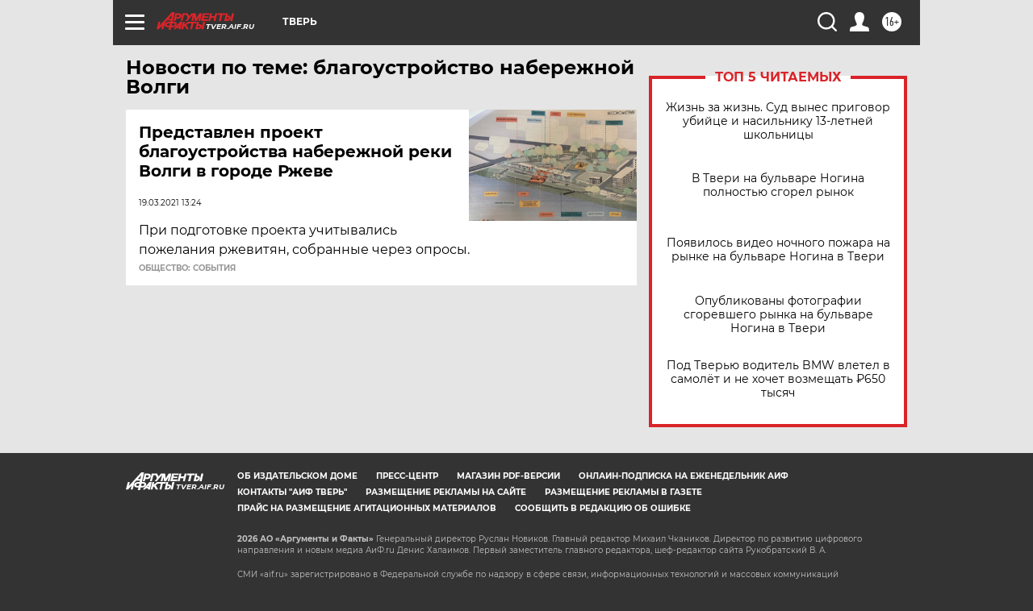

--- FILE ---
content_type: text/html
request_url: https://tns-counter.ru/nc01a**R%3Eundefined*aif_ru/ru/UTF-8/tmsec=aif_ru/167249486***
body_size: -72
content:
C8B3771E697D77A9X1769830313:C8B3771E697D77A9X1769830313